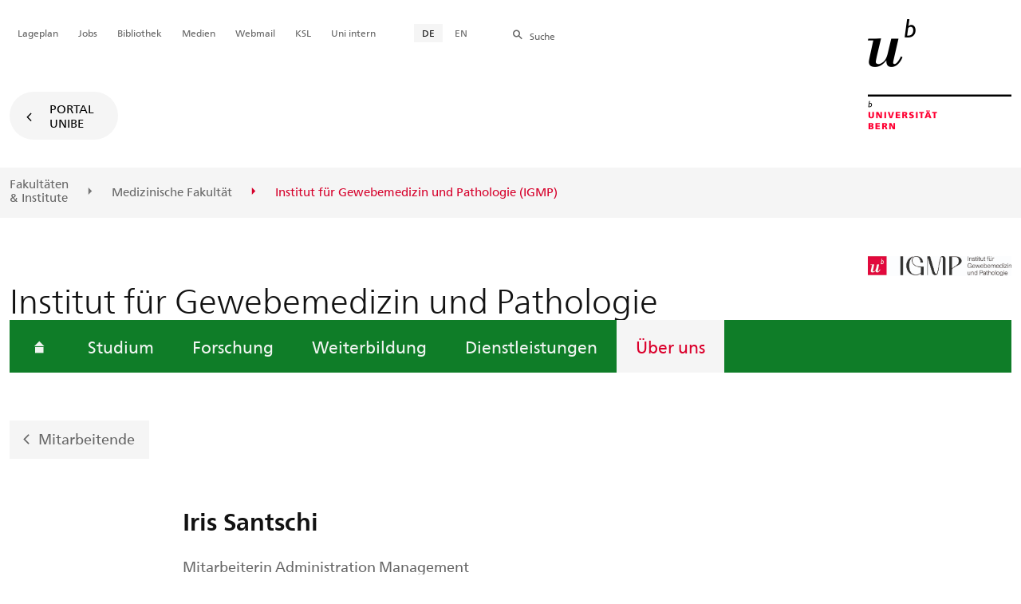

--- FILE ---
content_type: text/html; charset=utf-8
request_url: https://www.igmp.unibe.ch/ueber_uns/personen/santschi_iris/index_ger.html
body_size: 23257
content:

	
	
		

		
<!doctype html>
<html xml:lang="de" lang="de" prefix="og: http://ogp.me/ns#" xmlns="http://www.w3.org/1999/xhtml">
<head>
	<base href="//www.igmp.unibe.ch/ueber_uns/personen/santschi_iris/index_ger.html" />
	<meta charset="utf-8" />
	
					

    

    

    

    
        
        <title>Unser Institut:  Iris Santschi - Institut für Gewebemedizin und Pathologie</title>
        
        
        
    


				
	<meta name="viewport" content="width=device-width, initial-scale=1" />
	
					
    <meta http-equiv="content-type" content="text/html; charset=utf-8"/>
    <meta http-equiv="X-UA-Compatible" content="IE=edge"/>
    <meta name="twitter:card" content="summary_large_image" />
    <meta name="twitter:site" content="@unibern" />
    <meta name="DC.Title" content=" Iris Santschi"/>
    <meta property="og:title" content=" Iris Santschi"/>
    <meta name="DC.Title.Alt" content="Santschi, Iris" />
    <meta property="og:url" content="https://www.igmp.unibe.ch/ueber_uns/personen/santschi_iris/index_ger.html" />
    <meta property="og:type" content="website" />
    
    
    <meta name="DC.Date" content="01.12.2025" />
    <meta name="DC.Format" content="text/html" />
    <meta name="DC.Language" content="ger" />
    <meta name="DC.Description" content="" />
    <meta name="description" content="" />
    <meta property="og:description" content="" />

    <meta property="og:site_name" content="Institut für Gewebemedizin und Pathologie" />
    
    
    
    
     <meta name="category" content="inhalt" />
    <meta name="access" content="extern" />
    
         
         
         
         
         
         
         
         <meta name="breadcrumb" content="['Universität Bern', 'Portal', 'Medizinische Fakultät', 'Universitäre Institute', 'Institut für Gewebemedizin und Pathologie', 'Unser Institut', 'Personen', ' Iris Santschi']" />
       

				
	<link rel="stylesheet" href="/assets/css/main.min.css" />
	<link rel="stylesheet" media="all" href="https://www.igmp.unibe.ch/unibe_theme_portal_2022/css/web.css" />
	<link rel="stylesheet" media="all" href="https://www.igmp.unibe.ch/content/metaobj_manager/ZMSDataTable.datatables.min.css" />
	<script src="/assets/js/head.js"></script>
	<script>
		//**********
		//* $ZMI: Register functions to be executed on document.ready
		//*********
		ZMI = function() { this.readyFn = []};
		ZMI.prototype.registerReady = function(fn) {this.readyFn.push(fn)};
		ZMI.prototype.runReady = function() {while (this.readyFn.length > 0) this.readyFn.pop()()};
		$ZMI = new ZMI();
		//**********
		//* $: Register
		//*********
		if (typeof $ == "undefined") {
			$ = function(arg0, arg1) {
				if (typeof arg0 == "function") {
					$ZMI.registerReady(arg0);
				}
			}
		}
	</script>
	
			<script type="text/javascript">
			//<!-- etracker tracklet 5.0
				var et_pagename = "Medizinische Fakultät/Universitäre Institute/Institut für Gewebemedizin und Pathologie/Unser Institut/Personen/ Iris Santschi";
				var et_url = "https://www.igmp.unibe.ch/ueber_uns/personen/santschi_iris/index_ger.html";
				var et_areas = "Institut für Gewebemedizin und Pathologie/Unser Institut";
				var et_domain = "www.igmp.unibe.ch";
				var et_securecode = "0hsDoE";
			//-->
			</script>
			<script id="_etLoader" 
				type="text/javascript" charset="UTF-8" data-block-cookies="true" 
				data-secure-code="0hsDoE" 
				src="https://code.etracker.com/code/e.js" async>
			</script>
		
</head>

<body class="skin-color-green client-inst_path person Institut" id="e796561" data-mainnavsection="oe">
	<div class="wrapper">
		<header>
			
					

<div class="container">
	<a href="https://www.unibe.ch/index_ger.html" title="Startseite Portal Universität Bern" ><img class="site-logo" src="/assets/media/image/logo_unibern@2x.png" alt="Universität Bern" /></a>
	
	<hr />

	
	<nav class="nav-skip">
		<ul>
			<li><a id="homelink" accesskey="0" href="https://www.igmp.unibe.ch/index_ger.html" >Startseite</a></li>
			<li><a accesskey="1" href="#nav-main">Menu</a></li>
			<li><a accesskey="2" href="#content">Inhalt</a></li>
			<li><a accesskey="3" href="#address">Kontakt</a></li>
			<li><a accesskey="5" href="#site-search">Suche</a></li>
			<li><a accesskey="6" href="#nav-lang">Sprachwahl</a></li>
			<li><a accesskey="7" href="#nav-service">Wichtige Seiten</a></li>
		</ul>
	</nav>

	<hr />
</div>


				
			
					

<nav id="nav-main" class="nav-main">

	<div class="container">
		
		<div id="site-switch" class="site-switch skin-goto-portal visible-lg">
			<a href="https://www.igmp.unibe.ch/index_ger.html">Portal<br /> UniBE</a>
		</div>
	</div>

	
	<div id="nav-org" class="nav-org container-fluid skin-bg-gray">
		<div class="container">
			<ul>
				
						<li><a href="https://www.unibe.ch/fakultaeteninstitute/index_ger.html">Fakultäten <br />& Institute</a></li>
						<li><a href="https://www.medizin.unibe.ch/index_ger.html">Medizinische Fakultät</a></li>
						
				
						
						
						<li class="active"><span>Institut für Gewebemedizin und Pathologie (IGMP)</span></li>
				
			</ul>

		<div class="oe-nav-mobile">
			<div class="oe-container-mobile">
				<div class="oe-item">
					<a href="https://www.unibe.ch/fakultaeteninstitute/index_ger.html">Fakultäten &#8203;& Institute</a>
				</div>
				
					<div class="oe-item">
						<a href="https://www.medizin.unibe.ch/index_ger.html">Medizinische Fakultät</a>
					</div>
					
				
					
					<div class="oe-item active">
						<span>Institut für Gewebemedizin und Pathologie (IGMP)</span>
					</div>
				
			</div>
		</div>
	</div>
</nav>

				
		</header>

		
					
<div class="container-fluid">
	<div class="container">

		
		<div class="area-title-with-logo">
			<h2 class="area-title">Institut für Gewebemedizin und Pathologie</h2>
			<img class="area-logo" data-attr="clientlogoalt" 				src="/unibe/portal/fak_medizin/ber_vkhum/inst_path/content/UNI_IGMP_Zusatz_Schwarz_CMYK_gross_ger.jpg" alt="Client Logo" />
		</div>

		
		<nav class="nav-sub nav-main-mobile">

			<div class="hidden-lg mobile-menu">
				<a href="#">Menu<span class="sr-only"> öffnen</span></a>
			</div>
			<div class="view-container">
				<div class="overall">
					<div class="top-info">
						<ul>
							<li class="menu-close"><a href="#">Menu<span class="sr-only"> schliessen</span></a></li>
							<li class="back-info"><a href="https://www.igmp.unibe.ch/index_ger.html">Institut für Gewebemedizin und Pathologie (IGMP)</a></li>
							<li class="toplevel-info"><a href="https://www.igmp.unibe.ch/ueber_uns/kontakt/index_ger.html">Über uns</a></li>
						</ul>
					</div>
					<div class="mega-pd">
<ul class="level-1">
	<li class="home"><a href="https://www.igmp.unibe.ch/index_ger.html"><span>Startseite</span></a></li>
	<li><a href="https://www.igmp.unibe.ch/studium/index_ger.html">Studium</a></li>
	<li><a href="https://www.igmp.unibe.ch/forschung/index_ger.html">Forschung</a></li>
	<li><a href="https://www.igmp.unibe.ch/weiterbildung/index_ger.html">Weiterbildung</a></li>
	<li><a href="https://www.igmp.unibe.ch/dienstleistungen/index_ger.html">Dienstleistungen</a></li>
	<li><a href="https://www.igmp.unibe.ch/ueber_uns/kontakt/index_ger.html" class="active ">Über uns</a></li>
</ul></div>
				</div>
			</div>

			
			<div class="site-switch skin-goto-portal hidden-lg">
				<a href="https://www.igmp.unibe.ch/index_ger.html">Portal<br /> UniBE</a>
			</div>

			
			
  
  
    <div class="site-search hidden-lg">
      <a href="#"><span class="hidden-xs hidden-sm">Suchen</span></a>
      <div class="site-search-flyout">
        <form id="site-search-mobile" method="get" action="https://www.suche.unibe.ch" data-opensearch_url="https://www.unibe.ch/suche/index_ger.html">
          <label for="form-site-search-mobile" class="sr-only">Suchen</label>
          <input id="form-site-search-mobile" type="text" name="eingabe" class="form-control" />
          <button class="btn">Suchen</button>
        </form>
      </div>
    </div>
  
  


		</nav>

		
			
			<a class="back-button" href="https://www.igmp.unibe.ch/ueber_uns/mitarbeitende/index_ger.html">Mitarbeitende</a>
		
	</div>
</div>

				
		
					
	
	

<section class="page-content">
	<main id="content" role="main">
		
		<div class="container-fluid">
				<div class="container">
					
<article class="team-detail" itemscope="" itemtype="http://schema.org/Person">
<div class="row skin-gutter-wide">
	
	<div class="col-lg-8 col-lg-offset-2 col-md-10 col-md-offset-1">
		<h1 itemprop="name"> Iris Santschi</h1>
                <p itemprop="jobTitle">Mitarbeiterin Administration Management</p>
		<p>Administration Management</p>
	</div>
	<div class="col-lg-8 col-lg-offset-2 col-md-10 col-md-offset-1">
		<dl class="dl-horizontal dl-lined">
			
			
			
			
				<dt>E-Mail</dt>
				<dd>
                    <a href="javascript:void(location.href='mailto:'+String.fromCharCode(105,114,105,115,46,115,97,110,116,115,99,104,105,91,97,116,93,117,110,105,98,101,46,99,104))" itemprop="email">i&#x72;&#105;&#115;.&#115;&#x61;&#x6e;&#116;s&#x63;h&#105;&#91;a&#x74;&#93;&#x75;ni&#x62;&#101;&#46;&#x63;&#x68;</a>
				</dd>
			
			
			
				<dt>Büro</dt>
				<dd>L076</dd>
			
			
			
			
			
			
			
		</dl>
	</div>
</div>
</article>
    



			</div>
		</div>
	</main>
</section>




<section class="newscontainer_home" arial-label="News und Veranstaltungen" title="News und Veranstaltungen">
	
	
</section>


<div class="container service-footer-container">
	<div class="service-footer">
		<ul>
			<li><a href="#" class="icon-share no-border share-popover" data-original-title="" title="">Weiterempfehlen</a>
				<div id="popover-service-footer">
					<ul>
						<li><a href="https://www.facebook.com/sharer/sharer.php?u=https://www.igmp.unibe.ch/ueber_uns/personen/santschi_iris" class="icon-facebook no-border" target="_blank">Facebook</a></li>
						<li><a href="mailto:?body=https://www.igmp.unibe.ch/ueber_uns/personen/santschi_iris" class="icon-mail no-border">E-Mail</a></li>
						<li><a href="https://www.linkedin.com/shareArticle?mini=true&amp;url=https://www.igmp.unibe.ch/ueber_uns/personen/santschi_iris" class="icon-share no-border no-border" target="_blank">LinkedIn</a></li>
					</ul>
					<a class="popover-close icon-close fas fa-close"></a>
				</div>
			</li>
			<li><a href="#" class="icon-print fas fa-print">Drucken</a></li>
		</ul>
	</div>
</div>



					
				

		
					
	<nav class="breadcrumb container-fluid">
		<div class="container">
			<h2>Sie sind hier</h2>
			<ul>
				
					<li><a href="https://www.igmp.unibe.ch/index_ger.html">Institut für Gewebemedizin und Pathologie (IGMP)</a></li>
					
				
					<li><a href="https://www.igmp.unibe.ch/ueber_uns/kontakt/index_ger.html">Über uns</a></li>
					
				
					<li><a href="https://www.igmp.unibe.ch/ueber_uns/personen/person/index_ger.html">Personen</a></li>
					
				
					
					<li>Santschi, Iris</li>
				
			</ul>
		</div>
	</nav>

				
		
					



				
		
					

    
    <a href="#" class="back-to-top off"><span class="sr-only">Oben</span></a>
    
    <footer class="footer">

        <h2 class="sr-only">Weitere Informationen über diesen Webauftritt</h2>
        <div class="container-fluid footer__main accent">

            
            <div id="nav-service" class="footer-nav-search container">

                

                <nav class="nav-service">
                    <h3 class="sr-only">Wichtige Seiten</h3>
                    <ul>
                        
                            <li>
                                
                            </li>
                        
                            <li>
                                <a href="https://www.unibe.ch/universitaet/campus__und__infrastruktur/lageplaene__und__hoerraeume/lageplaene/index_ger.html" onmousedown="javascript:ET_Event.click('Metanavigation_Lageplan')" target="_self">Lageplan</a>
                            </li>
                        
                            <li>
                                <a href="https://karriere.unibe.ch/offene_stellen/index_ger.html" onmousedown="javascript:ET_Event.click('Metanavigation_Jobs')" target="_self">Jobs</a>
                            </li>
                        
                            <li>
                                <a href="https://www.ub.unibe.ch/index_ger.html" onmousedown="javascript:ET_Event.click('Metanavigation_Bibliothek')" target="_self">Bibliothek</a>
                            </li>
                        
                            <li>
                                <a href="https://mediarelations.unibe.ch/services/index_ger.html" onmousedown="javascript:ET_Event.click('Metanavigation_Medien')" target="_self">Medien</a>
                            </li>
                        
                            <li>
                                <a href="https://outlook.office.com/mail/" onmousedown="javascript:ET_Event.click('Metanavigation_Webmail')" target="_self">Webmail</a>
                            </li>
                        
                            <li>
                                <a href="https://www.unibe.ch/studium/werkzeuge_und_arbeitshilfen/einzelne_tools/ksl/anmeldung/index_ger.html" onmousedown="javascript:ET_Event.click('Metanavigation_KSL')" target="_self">KSL</a>
                            </li>
                        
                            <li>
                                <a href="https://intern.unibe.ch/index_ger.html" onmousedown="javascript:ET_Event.click('Metanavigation_Uni intern')" target="_self">Uni intern</a>
                            </li>
                        
                    </ul>
                </nav>

                
                <nav id="nav-lang" class="nav-lang">
                    <h3 class="hidden-lg">Sprachwahl</h3>
                    <ul>
                       
                        <li>
                          <a href="https://www.igmp.unibe.ch/ueber_uns/personen/santschi_iris/index_ger.html" class="active">DE</a>
                        </li>
                        
                        
                        
                        
                        
                        
                       
                        
                        
                        
                        
                        
                        
                        
                       
                        
                        
                        <li>
                            <a href="https://www.igmp.unibe.ch/about_us/personen/santschi_iris/index_eng.html">EN</a>
                        </li>
                        
                        
                        
                        
                       
                    </ul>
                </nav>

                
                
                  <form id="site-search" class="site-search form-inline" method="get" action="https://www.suche.unibe.ch" data-opensearch_url="https://www.unibe.ch/suche/index_ger.html">
                    <h3 class="sr-only">Site-Suche</h3>
                    <label for="form-site-search">Suche</label> <input id="form-site-search" type="text" name="eingabe" class="form-control" />
                    <button class="btn">Suchen</button>
                  </form>
                
                

            </div><!-- #nav-service end -->

            <!-- Claim -->
            <div class="container">
                <div class="footer__claim row col-xs-12">
                    <div class="footer__logo--unibern">
                        <img src="/assets/media/image/logo-uni-bern.svg" alt="Universität Bern" />
                    </div>
                    <div class="footer__logo--claim">
                        <a href="https://www.unibe.ch/universitaet/portraet/vision/index_ger.html">
                            <img src="/assets/media/image/unibe-claim_ger.svg" alt="/universitaet/portraet/vision/index_ger.html" />
                        </a>
                    </div>
                </div>
            </div>

            <!-- Copyright, Legals und Adresse -->
            <div class="container">
                <div class="row col-xs-12">
                    <h3 class="sr-only">Rechtliches und Impressum</h3>
                    <ul class="footer__legal reset-list">
                        <li id="address" itemscope="itemscope" itemtype="https://schema.org/Organization" >© 2026
                            <address itemprop="address" itemscope="itemscope" itemtype="https://schema.org/PostalAddress" >
                                <span itemprop="name">Universität Bern</span>,
                                <span itemprop="streetAddress">Hochschulstrasse 6</span>,
                                <span itemprop="addressCountry">CH</span>
                                <span itemprop="postalCode">3012</span>
                                <span itemprop="addressLocality">Bern</span>
                            </address>
                        </li>
                        <li><a href="https://www.unibe.ch/rechtliche_hinweise/index_ger.html">Rechtliche Hinweise</a></li>
                        <li><a href="https://www.unibe.ch/impressum/index_ger.html">Impressum</a></li>
                    </ul>
                </div>
            </div>
        </div>

        <!-- Partner -->
        <div class="footer__partner container-fluid">
            <div class="container">
                <div class="row col-xs-8 col-sm-6 col-md-4">
                    <h3 class="sr-only">Unsere Partner</h3>
                    <div class="footer__partner-logos">
                        <a href="https://www.swissuniversities.ch/" target="_blank">
                          <img src="/assets/media/image/logo-swissuniversities.svg" alt="Swiss University" class="footer-logo-swissuniversity" />
                        </a>
                        <a href="https://www.unibe.ch/universitaet/portraet/selbstverstaendnis/qualitaet/institutionelle_akkreditierung/index_ger.html">
                          <img src="/assets/media/image/logo-sakkr.svg" alt="Akkreditierung" />
                        </a>
                    </div>
                </div>
            </div>
        </div>
    </footer>


				
	</div>
	
					



<script>
// Rev 11.02.2016
var unibe_settings = {
	"de": {
		"defaultURL": {
			"portal": "https://www.unibe.ch/index_ger.html",
			"subsite": "https://www.unibe.ch/fakultaeteninstitute/index_ger.html"
		},
		"navPortalAjaxURL": "/unibe/content/nav_portal_ger.html",
		"navUniinternAjaxURL": "/unibe/content/nav_uniintern_ger.html",
		"facultySearchAjaxURL": "ajax/suchtreffer_fakultaeten.html",
		"ajaxSuffix": "_ger.html"
	},
	"en": {
		"defaultURL": {
			"portal": "https://www.unibe.ch/index_eng.html",
			"subsite": "https://www.unibe.ch/facultiesinstitutes/index_eng.html"
		},
		"navPortalAjaxURL": "/unibe/content/nav_portal_eng.html",
		"navUniinternAjaxURL": "/unibe/content/nav_uniintern_eng.html",
		"facultySearchAjaxURL": "ajax/suchtreffer_fakultaeten_eng.html",
		"ajaxSuffix": "_eng.html"
	},
	"fr": {
		"defaultURL": {
			"portal": "https://www.unibe.ch/index_fra.html",
			"subsite": "https://www.unibe.ch/facultesinstituts/index_fra.html"
		},
		"navPortalAjaxURL": "/unibe/content/nav_portal_fra.html",
		"navUniinternAjaxURL": "/unibe/content/nav_uniintern_fra.html",
		"facultySearchAjaxURL": "ajax/suchtreffer_fakultaeten_fra.html",
		"ajaxSuffix": "_fra.html"
	},
	"it": {
		"defaultURL": {
			"portal": "https://www.unibe.ch/index_ita.html",
			"subsite": "https://www.unibe.ch/fakultaeteninstitute/index_ita.html"
		},
		"navPortalAjaxURL": "/unibe/content/nav_portal_ita.html",
		"navUniinternAjaxURL": "/unibe/content/nav_uniintern_ita.html",
		"facultySearchAjaxURL": "ajax/suchtreffer_fakultaeten_ita.html",
		"ajaxSuffix": "_ita.html"
	},
	"es": {
		"defaultURL": {
			"portal": "https://www.unibe.ch/index_spa.html",
			"subsite": "https://www.unibe.ch/index_spa.html"
		},
		"navPortalAjaxURL": "/unibe/content/nav_portal_ger.html",
		"navUniinternAjaxURL": "/unibe/content/nav_uniintern_ger.html",
		"facultySearchAjaxURL": "ajax/suchtreffer_fakultaeten_ger.html",
		"ajaxSuffix": "_ger.html"
	},
	"ca": {
		"defaultURL": {
			"portal": "https://www.unibe.ch/index_ger.html",
			"subsite": "https://www.unibe.ch/fakultaeteninstitute/index_ger.html"
		},
		"navPortalAjaxURL": "/unibe/content/nav_portal_ger.html",
		"navUniinternAjaxURL": "/unibe/content/nav_uniintern_ger.html",
		"facultySearchAjaxURL": "ajax/suchtreffer_fakultaeten_ger.html",
		"ajaxSuffix": "_ger.html"
	},
	"uk": {
		"defaultURL": {
			"portal": "https://www.unibe.ch/index_ger.html",
			"subsite": "https://www.unibe.ch/fakultaeteninstitute/index_ger.html"
		},
		"navPortalAjaxURL": "/unibe/content/nav_portal_ger.html",
		"navUniinternAjaxURL": "/unibe/content/nav_uniintern_ger.html",
		"facultySearchAjaxURL": "ajax/suchtreffer_fakultaeten_ger.html",
		"ajaxSuffix": "_ger.html"
	}
}
</script>



<script src="/assets/js/legacy/scripts.min.js"></script>
<script defer src="/assets/js/vendors/photoswipe/photoswipe.min.js"></script>
<script defer src="/assets/js/vendors/photoswipe/photoswipe-ui-default.min.js"></script>
<script src="/assets/js/main.min.js"></script>
<script src="/assets/js/legacy/vendor/jquery_unibe.ui.js"></script>



<script src="https://www.igmp.unibe.ch/content/metaobj_manager/ZMSDataTable.papaparse.min.js"></script>
<script src="https://www.igmp.unibe.ch/content/metaobj_manager/ZMSDataTable.datatables.min.js"></script>
<script src="https://www.igmp.unibe.ch/content/metaobj_manager/ZMSDataTable.alphabetsearch.min.js"></script>

<script>
//<!--
	$(function() {
		// +++++++++++++++++++++++++++++++++++++++++++++++++++++++++++++++++++++++++++++
		// IMPORTANT: SET OPEN_SEARCH URL
		// +++++++++++++++++++++++++++++++++++++++++++++++++++++++++++++++++++++++++++++
		const opensearch_url = $('#site-search').data('opensearch_url') || '/unibe/portal/content/suche';
		$('#site-search, #site-search-mobile').attr('action', opensearch_url);

		// Init autocomplete
		$('#form-site-search, #form-site-search-mobile').attr('name','q');
		$('#form-site-search, #form-site-search-mobile').attr('autocomplete','off');

		const sourceFn = (request, response) => {
				$.ajax({
					url: './opensearch_suggest',
					type: 'GET',
					dataType: "json",
					data: {'q': request.term},
					success: (data) => {
						response(data)
					}
				});
			};
		const minLength = 3;

		$('#form-site-search').autocomplete({
			source: sourceFn,
			minLength,
			position: { my: "right top", at: "right bottom", within: $('#form-site-search') }
		});
		
		$('#form-site-search-mobile').autocomplete({
			source: sourceFn,
			minLength,
			position: { my: "right bottom", at: "right top", within: $('#form-site-search-mobile') },
			appendTo: $('#form-site-search-mobile').closest('.nav-main-mobile')
		})
	});
//-->
</script>
<script type="text/javascript">
//<!--
	function Tastendruck (e) {
		evt = e || window.event;
		if ((evt.keyCode==46 && document.site-search.form-site-search.value.length==0)||(evt.keyCode==8 && document.site-search.form-site-search.value.length==0)) {
			$("#site-search").submit();
		}
	}
//-->
</script>


				
	<script src="/++resource++zms_/zmi.core.js"></script>
</body>
</html>


			
			
		
	

	

